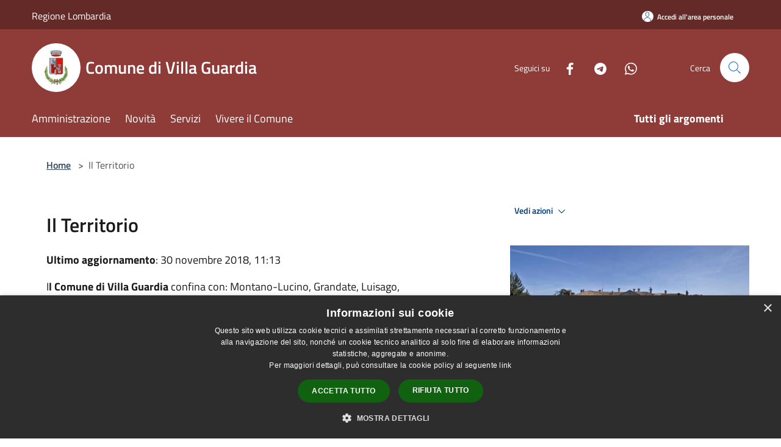

--- FILE ---
content_type: text/html; charset=UTF-8
request_url: https://comune.villaguardia.co.it/it/page/il-territorio-f1117e9f-a386-4240-876a-e16138538998
body_size: 88368
content:
<!doctype html>
<html class="no-js" lang="it">
    <head>
        <meta charset="utf-8">
        <meta name="viewport" content="width=device-width, initial-scale=1, shrink-to-fit=no">
        <meta http-equiv="X-UA-Compatible" content="IE=edge"/>
        <meta name="csrf-token" content="z0eQpGxLWu6vVisZ5Uih53KsoWc5AOJs5QYGKPYa">
        <title>Il Territorio - Comune di Villa Guardia</title>
                <link rel="stylesheet" href="/bootstrap-italia/dist/css/bootstrap-italia.min.css">
        <link rel="stylesheet" href="/css/agid.css?id=8e7e936f4bacc1509d74">
        <link rel="stylesheet" href="/css/ionicons/ionicons.min.css">

                        <link rel="canonical" href="https://comune.villaguardia.co.it/it/page/il-territorio-f1117e9f-a386-4240-876a-e16138538998" />

        <style>
        
        .background-theme-lighter {
            background-color: rgba(143,60,56,0.1);
        }
    
        :root {
            --pui-cstm-primary: hsl(3deg,44%,39%);
            --pui-cstm-primary-rgb: 143, 60, 56;
            --pui-cstm-primary-hover: hsl(3deg, 44%, 49%);
            --pui-cstm-primary-active: hsl(3deg, 44%, 52%);
            --pui-cstm-primary-text-color: hsl(0deg, 0%, 100%);
            --pui-cstm-secondary: hsl(3deg, 44%, 39%);
            --pui-cstm-secondary-rgb: 143, 60, 56;
            --pui-cstm-secondary-hover: hsl(3deg, 44%, 49%);
            --pui-cstm-secondary-active: hsl(3deg, 44%, 52%);
            --pui-cstm-secondary-text-color: hsl(0deg, 0%, 100%);
        }
    
        .button-transparent {
            box-shadow: inset 0 0 0 2px #8f3c38;
            color: #8f3c38;
        }

        .text-button-transparent {
            color: #8f3c38;
        }

        .icon-button-transparent {
            fill: #8f3c38 !important;
        }

        .button-fill-header {
            background-color: #8f3c38;
        }

        .button-transparent:hover {
            box-shadow: inset 0 0 0 2px #803632;
            color: #803632;
        }

        .button-fill-header:hover {
            background-color: #803632;
        }

        .pagination-menu .page-link[aria-current] {
            color: #8f3c38 !important;
            border: 1px solid #8f3c38 !important;
        }

        .pagination-menu .page-link:hover {
            color: #803632 !important;
        }

        .pagination-menu .page-link .icon-primary {
            fill: #8f3c38 !important;
        }
    
        .responsive-table thead th {
            background-color: #8f3c38;
            border: 1px solid #642a27;
        }

        .responsive-table thead th {
            background-color: #8f3c38;
            border: 1px solid #642a27;
        }

        @media (min-width: 480px) {
            .responsive-table tbody th[scope=row] {
                border-left: 1px solid #642a27;
                border-bottom: 1px solid #642a27;
            }

            .responsive-table tbody td {
                border-left: 1px solid #642a27;
                border-bottom: 1px solid #642a27;
                border-right: 1px solid #642a27;
            }

            .responsive-table tbody td:last-of-type {
                border-right: 1px solid #642a27;
            }
        }

        @media (max-width: 767px) {
            .responsive-table tbody th[scope=row] {
                background-color:#8f3c38;
            }
        }
    #footer-feedback {
        background-color: #8f3c38;
    }#footer-banner {
        background-color: #8f3c38;
    }.link-list-wrapper ul li a.list-item.active {
        background: #8f3c38;
    }.it-header-slim-wrapper {
            background-color: #642a27;
        }
        .it-header-slim-wrapper .it-header-slim-wrapper-content .it-header-slim-right-zone button {
            background-color: #642a27;
        }
        .btn-personal {
            background-color: #642a27!important;
            border-color: #642a27!important;
        }
        .btn-personal:hover {
            background-color: #642a27!important;
            border-color: #642a27!important;
        }
        .btn-personal:active {
            background-color: #642a27!important;
            border-color: #642a27!important;
        }
        .btn-personal:focus {
            background-color: #642a27!important;
            border-color: #642a27!important;
            box-shadow: none !important;
        }.it-header-slim-wrapper .it-header-slim-wrapper-content .it-header-slim-right-zone button:hover {
            background-color: #552421;
        }.it-header-center-wrapper {
            background-color: #8f3c38;
        }@media (min-width: 992px) {
            .it-header-navbar-wrapper {
                background-color: #8f3c38;
            }
        }.page-father-button {
            background-color: #8f3c38;
        }
    .navbar-alerts-link-active{
        background-color: #8f3c38;
    }
    .btn-custom {
        background-color:#8f3c38;
    }
    .btn-custom:focus {
        box-shadow: inset 0 1px 0 rgb(255 255 255 / 15%), 0 1px 1px rgb(0 0 0 / 8%), 0 0 0 0.2rem rgba(143,60,56,0.5);
    }
    .btn-custom:not(:disabled):not(.disabled).active,
    .btn-custom:not(:disabled):not(.disabled):active,
    .btn-custom:hover {
        background-color:#642a27;
    }
    .btn-custom:not(:disabled):not(.disabled).active:focus,
    .btn-custom:not(:disabled):not(.disabled):active:focus {
        box-shadow: inset 0 3px 5px rgb(0 0 0 / 13%), 0 0 0 0.2rem rgba(143,60,56,0.5);
    }/*custom  css events*/
        .events-bar {
            background-color: #8f3c38!important;
        }
        .event__detail {
            background-color: #642a27!important;
        }
        .event--selected {
            background-color: #642a27;
        }
        .event:active, .event:focus, .event:hover {
            background-color: #642a27;
        }
        .it-calendar-wrapper .it-header-block-title {
            background-color: #8f3c38;
        }
    
        .btn-registry {
            background-color: #8f3c38;
        }
        .btn-registry:hover {
            background-color: #803632;
        }
        .btn-custom {
            background-color: #8f3c38;
        }
        .btn-custom:hover {
            background-color: #803632;
        }
    
    #progressbar .active {
        color: #8f3c38;
    }

    #progressbar li.active:before,
    #progressbar li.active:after {
        background: #8f3c38;
    }

    .progress-bar {
        background-color: #8f3c38;
    }

    .funkyradio input:checked ~ label:before,
    .funkyradio input:checked ~ label:before {
        background-color: #8f3c38;
    }

    .funkyradio input:empty ~ label:before,
    .funkyradio input:empty ~ label:before {
        background-color: #8f3c38;
    }

    #msform .action-button {
        background: #8f3c38;
    }

    #msform .action-button:hover,
    #msform .action-button:focus {
        background-color: #803632;
    }

    #msform input:focus,
    #msform textarea:focus {
        border: 1px solid #8f3c38;
    }
    
    #left-menu .pnrr_separator .bg {
        background-color: #8f3c38;
    }
    .theme-color {
        background-color: #8f3c38 !important;
    }
    .time-events {
        background-color: #8f3c38 !important;
    }
        .btn-primary {
            border: 2px solid #8f3c38;
        }
        .btn-primary:hover {
            border: 2px solid #803632;
        }
        .back-to-top {
            background-color: #8f3c38;
        }
        .it-header-center-wrapper .h2.no_toc {
            background-color: #8f3c38;
        }
    
        .link-list-wrapper ul li a span {
            color: #8f3c38;
        }
    
    </style>
                <meta name="description" content="Sito ufficiale Comune di Villa Guardia">
<meta property="og:title" content="Il Territorio" />
<meta property="og:locale" content="it_IT" />
<meta property="og:description" content="Il Comune di Villa Guardia confina con: Montano-Lucino, Grandate, Luisago, Cassina Rizzardi Bulgarograsso, Lurate Caccivio, GironicoSuperficie territoriale: Kmq. 7,7Altitudine: 350 m s.l.m.Popolazione residente: N. 7.875 (al 31.10.2011)Villa Guardia ..." />
<meta property="og:type" content="website" />
<meta property="og:url" content="https://comune.villaguardia.co.it/it/page/il-territorio-f1117e9f-a386-4240-876a-e16138538998" />
<meta property="og:image" content="https://villa-guardia-api.municipiumapp.it/system/images/image/image/1/3/9/9/4/0/app_720_960_villa-mosino-greppi4-82150.660x368.jpg" />



    <link rel="icon" type="image/png" href="https://villa-guardia-api.municipiumapp.it/s3/150x150/s3/7872/sito/stemma.jpg">
    <link rel="apple-touch-icon" href="https://villa-guardia-api.municipiumapp.it/s3/150x150/s3/7872/sito/stemma.jpg">

    


<!-- Attenzione a buttare script lato API -->
    <script type="text/javascript" charset="UTF-8" src="//cdn.cookie-script.com/s/1baa26c7b908041c57b04671817a04ef.js"></script>
 
    </head>
    <body class="">
        <a href="#main-content" class="sr-only">Salta al contenuto principale</a>
                <div id="loading-layer" class="loading">
            <div class="loading__icon loading__icon--ripple">
                <div></div>
                <div></div>
            </div>
        </div>


        <header class="it-header-wrapper it-header-sticky" data-bs-toggle="sticky" data-bs-position-type="fixed" data-bs-sticky-class-name="is-sticky" data-bs-target="#header-nav-wrapper">
    <div class="it-header-slim-wrapper">
    <div class="container-fluid container-municipium-agid">
        <div class="row">
            <div class="col-12">
                <div class="it-header-slim-wrapper-content pl-0">

                                        <a class="d-lg-block navbar-brand" >
                                                    Regione Lombardia
                                            </a>


                    <div class="it-header-slim-right-zone">
                                                                            <a class="btn btn-primary btn-icon btn-full btn-personal"
                                href="https://comune.villaguardia.co.it/it/private"
                                data-element="personal-area-login" aria-label="Accedi all&#039;area personale">
                                <span class="rounded-icon" aria-hidden="true">
                                    <svg class="icon icon-primary" aria-label="Accesso Utente">
                                        <use xlink:href="/bootstrap-italia/dist/svg/sprites.svg#it-user"></use>
                                    </svg>
                                </span>
                                <span class="d-none d-lg-block">Accedi all&#039;area personale</span>
                            </a>
                                                                                                
                                            </div>
                </div>
            </div>
        </div>
    </div>
</div>


    <div class="it-nav-wrapper">
        <div class="it-header-center-wrapper">
            <div class="container-fluid container-municipium-agid">
                <div class="row">
                    <div class="col-12">
                        <div class="it-header-center-content-wrapper">

                            <div class="it-brand-wrapper">
    <a href="/">

                    <span class="municipality__squared">
                <img src="//villa-guardia-api.municipiumapp.it/s3/150x150/s3/7872/sito/stemma.jpg" alt="logo">
            </span>
        
                    <div class="ml-2 it-brand-text">
                <span class="h2 no_toc">Comune di Villa Guardia</span>
            </div>
            </a>
</div>

                                                            <div class="it-right-zone">
                                                                        <div class="it-socials d-none d-md-flex">
                                        <span>Seguici su</span>
                                        <ul>
                                                                                                                                                <li class="single-social-phone">
                                                        <a aria-label="Facebook" href="https://www.facebook.com/comune.villaguardia" title="Facebook" target="_blank">
                                                            <svg class="icon" role="img" aria-label="Facebook"><use href="/bootstrap-italia/dist/svg/sprites.svg#it-facebook"></use></svg>
                                                        </a>
                                                    </li>
                                                                                                                                                                                                                                                                                                                                                                                                                                                                                                                                                                                <li class="single-social-phone">
                                                        <a aria-label="Telegram" href="@Comune_Villa_Guardia" title="Telegram" target="_blank">
                                                            <svg class="icon" role="img" aria-label="Telegram"><use href="/bootstrap-italia/dist/svg/sprites.svg#it-telegram"></use></svg>
                                                        </a>
                                                    </li>
                                                                                                                                                                                                <li class="single-social-phone">
                                                        <a aria-label="Whatsapp" href="https://whatsapp.com/channel/0029VaCotp99Gv7P4dPoI80h" title="Whatsapp" target="_blank">
                                                            <svg class="icon" role="img" aria-label="Whatsapp"><use href="/bootstrap-italia/dist/svg/sprites.svg#it-whatsapp"></use></svg>
                                                        </a>
                                                    </li>
                                                                                                                                                                                                                                </ul>
                                    </div>
                                                                        <div class="it-search-wrapper">
                                        <span class="d-none d-md-block">Cerca</span>
                                        <a aria-label="Cerca" class="search-link rounded-icon"
                                        href="#" data-bs-toggle="modal" data-bs-target="#searchModal">
                                            <svg class="icon" aria-label="Cerca" role="img">
                                                <use
                                                    xlink:href="/svg/agid.svg#it-search"></use>
                                            </svg>
                                        </a>
                                    </div>
                                </div>
                                                    </div>
                    </div>
                </div>
            </div>
        </div>
                    <div class="it-header-navbar-wrapper" id="header-nav-wrapper">
                <div class="container-fluid container-municipium-agid">
                    <div class="row">
                        <div class="col-12">
                            <nav class="navbar navbar-expand-lg has-megamenu">
                                <button aria-controls="nav10" aria-expanded="false"
                                        aria-label="Toggle navigation" class="custom-navbar-toggler"
                                        data-bs-target="#nav10" data-bs-toggle="navbarcollapsible" type="button">
                                    <svg class="icon" aria-label="Menù" role="img">
                                        <use
                                            xlink:href="/svg/agid.svg#it-burger"></use>
                                    </svg>
                                </button>
                                <div class="navbar-collapsable" id="nav10">
                                    <div class="overlay"></div>
                                    <div class="menu-wrapper">
                                        <div class="close-div" style="padding:0px">
                                            <button class="btn close-menu" type="button" title="Chiudi menù">
                                                <svg class="icon icon-close" aria-label="Chiudi menù">
                                                    <use xlink:href="/svg/agid.svg#close"></use>
                                                </svg>
                                            </button>
                                        </div>
                                        <div class="navbar-logo mobile-only">
                                            <div class="row align-items-center">
                                                <div class="col-4">
                                                    <span class="municipality__logo pl-3">
                                                        <img src="//villa-guardia-api.municipiumapp.it/s3/7872/sito/stemma.jpg" alt="logo">
                                                    </span>
                                                </div>
                                                <div class="col-6">
                                                    <span class="navbar-municipality">Comune di Villa Guardia</span>
                                                </div>
                                                <div class="col-2">
                                                </div>
                                            </div>
                                        </div>
                                        <ul class="navbar-nav" id="main-navigation" data-element="main-navigation"
                                        >
                                                                                                                                                    <li class="nav-item">
        <a class="nav-link nav-link-menu " href="https://comune.villaguardia.co.it/it/menu/amministrazione-255097" target="" data-element="management">
                            <span>Amministrazione</span>
                    </a>
    </li>
                                                                                                                                                                                                    <li class="nav-item">
        <a class="nav-link nav-link-menu " href="https://comune.villaguardia.co.it/it/menu/news" target="" data-element="news">
                            <span>Novità</span>
                    </a>
    </li>
                                                                                                                                                                                                    <li class="nav-item">
        <a class="nav-link nav-link-menu " href="https://comune.villaguardia.co.it/it/menu/servizi" target="" data-element="all-services">
                            <span>Servizi</span>
                    </a>
    </li>
                                                                                                                                                                                                    <li class="nav-item">
        <a class="nav-link nav-link-menu " href="https://comune.villaguardia.co.it/it/menu/vivere-il-comune" target="" data-element="live">
                            <span>Vivere il Comune</span>
                    </a>
    </li>
                                                                                                                                                                                                                                                                                                                            </ul>
                                                                                                                                                                    <ul class="navbar-nav navbar-nav-last" id="third-navigation">
                                                                                                                                                                                                                                                                                                                                                                                                                                                                                                                                                                                                                                                                                                                                                                                                                                                <li class="nav-item">
        <a class="nav-link nav-link-menu nav-link-last" href="https://comune.villaguardia.co.it/it/topics" target="" data-element="all-topics">
                            <span><b>Tutti gli argomenti</b></span>
                    </a>
    </li>
                                                                                                                                                                                                                                                                                                        </ul>
                                                                                <ul class="navbar-nav navbar-nav-auth mobile-only">
                                                                                                                                        <li class="nav-item">
                                                    <a class="nav-link nav-link-menu mobile-only" href="https://comune.villaguardia.co.it/it/private">
                                                        <span>Accedi all&#039;area personale</span>
                                                    </a>
                                                </li>
                                                                                                                                </ul>
                                                                                    <div class="container-social-phone mobile-only">
                                                <h1 class="h3">Seguici su</h1>
                                                <ul class="socials-phone">
                                                                                                                                                                    <li class="single-social-phone">
                                                            <a aria-label="Facebook" href="https://www.facebook.com/comune.villaguardia" title="Facebook" target="_blank">
                                                                <svg class="icon" aria-label="Facebook" role="img"><use href="/bootstrap-italia/dist/svg/sprites.svg#it-facebook"></use></svg>
                                                            </a>
                                                        </li>
                                                                                                                                                                                                                                                                                                                                                                                                                                                                                                                                                                                                                                                                            <li class="single-social-phone">
                                                            <a aria-label="Telegram" href="@Comune_Villa_Guardia" title="Telegram" target="_blank">
                                                                <svg class="icon" aria-label="Telegram" role="img"><use href="/bootstrap-italia/dist/svg/sprites.svg#it-telegram"></use></svg>
                                                            </a>
                                                        </li>
                                                                                                                                                                                                                            <li class="single-social-phone">
                                                            <a aria-label="Whatsapp" href="https://whatsapp.com/channel/0029VaCotp99Gv7P4dPoI80h" title="Whatsapp" target="_blank">
                                                                <svg class="icon" aria-label="Whatsapp" role="img"><use href="/bootstrap-italia/dist/svg/sprites.svg#it-whatsapp"></use></svg>
                                                            </a>
                                                        </li>
                                                                                                                                                                                                                                                                        </ul>
                                            </div>
                                                                            </div>
                                </div>
                            </nav>
                        </div>
                    </div>
                </div>
            </div>
            </div>
</header>

        <main id="main-content">

                            
    <section id="breadcrumb" class=" container-fluid container-municipium-agid  px-4 my-4" >
    <div class="row">
        <div class="col px-lg-4">
            <nav class="breadcrumb-container" aria-label="breadcrumb">
                <ol class="breadcrumb" data-element="breadcrumb">
                    <li class="breadcrumb-item">
                        <a href="https://comune.villaguardia.co.it/it">Home</a>
                        <span class="separator">&gt;</span>
                    </li>

                                                            


                    

                    
                    
                    
                    
                    
                    
                    
                    
                    

                    
                    
                    
                    
                    
                                                                                                    
                    
                    
                                        
                    
                    

                    
                    
                    
                    
                    
                    
                    
                    
                    
                                            <li class="breadcrumb-item active" aria-current="page">
                            Il Territorio
                        </li>
                                        

                                                                
                                                            
                                        
                                        
                    
                                                            
                                        
                    
                    
                    
                    
                    
                    
                    
                    
                    
                    
                                        
                    
                    
                    
                    
                    
                                        
                    
                    
                    
                    
                    
                    
                    
                    
                    
                    
                                    </ol>
            </nav>

        </div>
    </div>
</section>

    <section id="page" class="container-fluid container-municipium-agid px-4 mt-4">
        <div class="row">
                            <div class="col-lg-7 px-lg-4 py-lg-2">
            
                            <div>
    <h1 class="text--left " >
        
            
                            Il Territorio
            
            
        
    </h1>

                        <p>
                
            </p>
                            <p><b>Ultimo aggiornamento</b>: 30 novembre 2018, 11:13</p>
            
    
    </div>
            
            
                        <div>
                <p>I<strong>l Comune di Villa Guardia</strong> confina con: Montano-Lucino, Grandate, Luisago, Cassina Rizzardi Bulgarograsso, Lurate Caccivio, Gironico</p>

<p><strong>Superficie territoriale:</strong> Kmq. 7,7<br />
<strong>Altitudine:</strong> 350 m s.l.m.<br />
<strong>Popolazione residente:</strong> N. 7.875 (al 31.10.2011)</p>

<p>Villa Guardia &egrave; situato a circa 8 Km da Como in direzione ovest, lungo la statale 342 &ldquo;Briantea&rdquo;. Il suo territorio appartiene alla fascia collinare collocata tra l&#39;alta pianura lombarda e i primi contrafforti delle Prealpi, i cui profili delimitano l&#39;orizzonte verso nord/nord-est, mentre a nord-ovest si staglia nitida la catena alpina, con il massiccio del Monte Rosa in particolare evidenza.<br />
I nuclei di Maccio e di Civello, rispettivamente a nord e a sud della statale 342 &ldquo;Briantea&rdquo;, costituiscono la parte pi&ugrave; rilevante dell&#39;abitato di Villa Guardia che, comunque, si presenta abbastanza compatto, in quanto le numerose antiche frazioni si sono saldate ai due centri storici.<br />
In 150 anni la popolazione &egrave; passata da 2109 abitanti del 1861, ai circa 7800 del 2011, con incrementi significativi nei decenni 1961-1971 e 2001-2011. In effetti, negli ultimi anni si &egrave; verificato un significativo incremento dell&#39;edificato, tuttavia la connotazione di Villa Guardia rimane, per molto aspetti, quella di un paese attento a conservare e rafforzare la propria identit&agrave;.<br />
Il tessuto produttivo, un tempo centrato prevalentemente sull&#39;industria tessile, si &egrave; venuto differenziando nel corso degli anni, ma &egrave; rimasto sostanzialmente costituito da piccole e medie aziende, spesso di tipo artigianale, ad eccezione di pochissimi casi nel settore chimico ed alimentare.<br />
Nel cuore di Villa Guardia, il Parco comunale &rdquo;Giuseppe Garibaldi&rdquo; costituisce un importante polmone verde e un punto di riferimento per la vita sociale del paese. Tutti i fine settimana, da maggio a settembre, sono organizzate feste con musica, spettacoli, ballo e gastronomia a cura della Pro loco e delle Associazioni presenti sul territorio comunale.<br />
A settembre, vi si svolge &quot;L&#39;isola che c&#39;&egrave;&quot; - Fiera provinciale del commercio equo e solidale.<br />
Il Comune di Villa Guardia &egrave; ben dotato di strutture di uso pubblico.<br />
Sono presenti due asili nidi, di cui uno convenzionato con il Comune.<br />
Esistono due scuole per l&#39;infanzia private alle quali vengono erogati contributi ordinari e straordinari (destinati, questi ultimi, a favorire l&#39;inserimento di alunni disabili) da parte dell&#39;Amministrazione comunale.<br />
Le sinergie tra Comune e scuole dell&#39;obbligo del paese permettono di assicurare un&#39;offerta di ottimo livello.<br />
Particolarmente ricca &egrave; la dotazione di strutture per lo sport, affidate in gestione al Gruppo Sportivo Villa Guardia: il Palazzetto dello sport e il Palatennis, in realt&agrave; utilizzato anche per il calcetto, in via Tevere; un campo di calcio a 7 in via Vittorio Veneto, accanto alla Scuola secondaria di primo grado &ldquo;Antonio Sant&#39;Elia&rdquo;, dove sono situate anche due strutture geodetiche che coprono rispettivamente un campo da tennis e un campo da calcetto; un campo di calcio a 11 in via Monte Grappa. In via Faverio e in via Tevere troviamo due Bocciodromi affidati in gestione ad altrettante Societ&agrave; Bocciofile. Ancora in via Tevere &egrave; situata la Piscina comunale. Infine, in via Torino, accanto alla Scuola primaria &ldquo;Don Lorenzo Milani&rdquo;, &egrave; collocata una palestra utilizzata sia per le lezioni di educazione motoria, sia per gli allenamenti delle squadre di basket e di volley del Gruppo Sportivo Villa Guardia.<br />
Molto attiva &egrave; anche la Scuola di musica e danza, gestita dall&#39;Associazione Musica Insieme e frequentata da circa 400 allievi.<br />
Oratori, Gruppo sportivo e Scuola di musica costituiscono da tempo i riferimenti sicuri per i tanti ragazzi che vi possono trovare stimoli ed occasioni per trascorrere il loro tempo libero in maniera sicura e utile. L&#39;Assesorato all&#39;istruzione e alla cultura ha inoltre elaborato una proposta di patto educativo che vede coinvolti enti ed associazioni del paese con l&#39;obbiettivo di consolidare nei giovani (e, in genere, in tutti i cittadini) il sentimento di appartenenza alla comunit&agrave; attraverso la consapevolezza che accettarne e rispettarne le regole significa condividerne i valori fondanti.<br />
Particolare attenzione &egrave; rivolta alla tematiche ambientali.<br />
La raccolta differenziata &ldquo;porta a porta&rdquo; dei rifiuti sta producendo ottimi risultati, grazie ad una capillare azione informativa messa in atto dall&rsquo;Assessorato all&rsquo;ecologia e da tutta la Giunta e soprattutto alla collaborazione e alla disponibilit&agrave; dei cittadini.<br />
Il Consiglio comunale ha approvato un&rsquo;integrazione al Regolamento edilizio volta a prescrivere e/o incentivare scelte costruttive orientate al contenimento dei consumi energetici.<br />
Sui tetti di gran parte degli edifici pubblici sono collocati pannelli fotovoltaici che permettono di contenere notevolmente i consumi di energia elettrica.<br />
Il teleriscaldamento a biomasse, in corso di avanzata realizzazione, contribuir&agrave; a diminuire le emissioni in atmosfera.<br />
Infine, &egrave; da rilevare che una parte cospicua del territorio di Villa Guardia appartiene al Parco Locale di Interesse Sovraccomunale (PLIS) &quot;Sorgenti del Torrente Lura&quot;, la cui superficie complessiva &egrave; di circa 12 Kmq.</p>

<h3>EDIFICI RILEVANTI</h3>

<p><strong>Chiesa parrocchiale di Civello</strong><br />
La Chiesa parrocchiale di Civello, dedicata ai Santi Cosma e Damiano, posta in posizione panoramica nelle vicinanze della residua torre dei castello, &egrave; considerata la pi&ugrave; antica. Se ne fa gi&agrave; cenno nella seconda met&agrave; del 1200 in occasione appunto della costruzione del fortilizio, ma la dedica la farebbe risalire ai secoli precedenti l&#39;anno Mille. Resta comunque il fatto che l&#39;attuale costruzione &egrave; un rifacimento effettuato nella seconda met&agrave; dei 1700 (e poi completata nel secolo successivo).<br />
Quattro sono le pale d&#39;altare che ornano la chiesa di Civello. L&#39;una raffigura la Vergine con Bambino e i Santi Ambrogio e Agostino, Lucia e Caterina; un&rsquo;altra un Cristo Giudice con i Santi Lorenzo ed Eustachio, e le sante Cecilia e Agnese. In entrambe le composizioni i santi sono in piedi, le sante inginocchiate in primo piano. La prima &egrave; del Procaccini ed &egrave; databile intorno ai primi anni del Seicento; a quegli stessi anni risale il Cristo Giudice del Cerano, giovane pittore sui trent&#39;anni, ma gi&agrave; compiutamente padrone dell&#39;arte.<br />
Il Procaccini e il Cerano eseguirono questi lavori per la chiesa di San Lorenzo (appena fuori le mura della citt&agrave; di Corno), ristrutturata verso la fine del Cinquecento. Tutte da ricostruire le circostanze del loro trasferimento da Como a Civello.<br />
Una terza pala raffigura la Madonna con Bambino e i Santi Cosma e Damiano ed &egrave; collocata al centro dell&#39;abside, mentre la quarta che ha per soggetto la Madonna con Bambino e San Carlo si trova nella cappella laterale sinistra. La Madonna con i Santi patroni Cosma e Damiano risulta opera anonima di pretta fattura secentesca, mentre la Madonna con San Carlo pu&ograve; essere collocata nel secolo successivo e qualcuno vorrebbe attribuirla a Carlo Innocenzo Carloni (1686-1775).<br />
Nella sacrestia sono conservate una pregevole riproduzione del Cristo Morto di Andrea Mantegna (1431-1506) e una tela di dimensioni modeste ma di buona fattura raffigurante il Martirio di Sant&#39;Agata.</p>

<p><strong>Chiesa Parrocchiale di Maccio</strong><br />
L&rsquo;antica Chiesa Parrocchiale di Maccio, di probabili origini Paleocristiane (secoli V- VI), rifatta nel &#39;400 e poi nel sei-settecento, &egrave; dedicata a Santa Maria Assunta e si affaccia con la sua pregiata scalinata sulla piazza posta nel centro storico dell&#39;abitato. Particolarmente interessante &egrave; l&#39;interno per la ricchezza degli affreschi e ancora pi&ugrave; delle decorazioni a stucco realizzate da Giovanni Maria Aliprandi dal 1650 al 1740 circa, in concomitanza con i lavori di innalzamento e di allungamento, verso l&#39;attuale piazza, dell&#39;antico fabbricato sacro.<br />
L&rsquo;attuale Parrocchiale &egrave; stata costruita alla fine dell&#39;Ottocento. Il pi&ugrave; antico dipinto custodito al suo interno &egrave; la pala raffigurante la Beata Vergine Assunta in cielo proveniente dal presbiterio dell&#39;ex chiesa parrocchiale. Sul bordo inferiore &egrave; leggibile un&rsquo;iscrizione latina attraverso la quale &egrave; possibile attribuire l&rsquo;opera a Cesare Carpano che la realizz&ograve; nel 1595.<br />
Nativo di Corno (1533-1604), il Carpano apparteneva a una famiglia di pittori e decoratori attivi in citt&agrave; dalla seconda met&agrave; del Cinquecento fino al primo quarto del Seicento.<br />
Altre quattro tele nella chiesa di Maccio raffigurano rispettivamente la Nascita di Maria attribuita a Jusepe de Ribera detto lo Spagnoletto (1591-1652), la Visitazione, l&#39;Estasi di San Francesco e La Sacra Famiglia. Le prime tre sono opere seicentesche, l&#39;ultima &egrave; di Carlo Mauri (1941).<br />
Un&#39;altra Sacra Famiglia &egrave; custodita in sacrestia. E&#39; un dipinto ovale (olio su tela) incastonato in una massiccia cornice di legno dorato e intagliato.<br />
Sulle due pareti laterali nel 1932 furono collocati i due grandi &laquo;teleri&raquo; del pittore Eliseo Fumagalli, raffiguranti l&#39;uno la Nascita del Signore, l&#39;altro la sua Crocifissione.<br />
Le decorazioni e gli affreschi della cupola e della sezione inferiore della navata, realizzati tra il 1938 e il 1939, sono opera rispettivamente di Fedele Martinelli, di Bizzarone, e del torinese Carlo Morgari.</p>

<p><strong>Villa Mugiasca</strong><br />
L&rsquo;edificio di Villa Guardia dotato di maggiore rilevanza architettonica &egrave; sicuramente la villa neoclassica in localit&agrave; Mosino, la cui costruzione fu affidata alla fine del 1700 dal vescovo Gian Battista Mugiasca all&#39;architetto Simone Cantoni, autore anche del disegno per la facciata della chiesa di Civello.<br />
Il primo progetto risale al 1788, ma l&#39;esecuzione dovette cominciare nel 1792. Infatti nei &laquo;taccuini&raquo; dell&#39;architetto, si trova una prima annotazione per Mosino sotto la data del 22 novembre 1792: &laquo;In Mosino, dall&#39;Ill.mo sig. conte Mugiasca a conto delle opere di Mosino... zecchini 60&raquo;.<br />
Il 24 gennaio 1800 i taccuini ci aggiornano sull&#39;impegno dell&#39;architetto a progettare l&#39;intero complesso di Mosino: &laquo;Dal sig. conte Giacomo Mugiasca brevi manu per dissegni e diete, accordi, visite ecc. fatte per la sua casa di campagna a Mosino, compresovi li giardini, fontane, doppo li 22 dic. 1795 fino a oggi, della qual partita son contento e soddisfatto, zecchini 70&raquo;.<br />
Nel cosiddetto &laquo;Giornale architettonico&raquo; del Cantoni, ecco ancora nel 1806, una nota relativa alla progettazione delle facciate della villa: &laquo;Dal 5 maggio al 15 maggio fatto un altro disegno, cio&egrave; il terzo per la facciata di Mosino verso tramontana&raquo;; ed ancora: &laquo;Dal 5 alli l0 luglio, a Muccio, disegnato per la facciatina a levante del Giardino di Mosino per la terza volta con le misure fa-voritemi dal Polti che per non esser mai giuste debbo fare anche il quarto disegno&raquo;.<br />
Il 18 luglio 1813 il Cantoni figura presente in casa Mugiasca, ed ancora il 19 ottobre, in concomitanza con i lavori di ampliamento della chiesa parrocchiale di Civello.</p>

<p><strong>Villa &ldquo;La Macciasca&quot;</strong><br />
&ldquo;La Macciasca&quot; &egrave; una bella villa seicentesca, gi&agrave; propriet&agrave; dei conti Sebregondi. Costruita praticamente al confine con il territorio di Lurate Caccivio la villa, o meglio l&#39;annessa cappella che ospita i resti di Santa Gaudenzia, sin dalle origini era frequentata (si parla della seconda met&agrave; del 1500) anche da fedeli provenienti dal paese confinante.</p>

            </div>
            
            <hr>

            
            
            <div class="share-container mb-4">


                <h4
                    class="share-text"
                    href="javascript: void(0)"
                >
                    <svg viewBox="0 0 24 24" class="icon icon-sm left" role="img" aria-label="share-icon">
                        <path d="M 13.8 1.8 A 2.4 2.4 90 0 0 11.4 3.6 A 2.4 2.4 90 0 0 11.4563 4.7015 L 6.007 7.4262 A 2.4 2.4 90 0 0 4.2 6.6 A 2.4 2.4 90 0 0 1.8 9 A 2.4 2.4 90 0 0 4.2 11.4 A 2.4 2.4 90 0 0 6.0082 10.575 L 11.4539 13.2985 A 2.4 2.4 90 0 0 11.4 13.8 A 2.4 2.4 90 0 0 13.8 16.2 A 2.4 2.4 90 0 0 16.2 13.8 A 2.4 2.4 90 0 0 13.8 11.4 A 2.4 2.4 90 0 0 11.9918 12.225 L 6.5461 9.5015 A 2.4 2.4 90 0 0 6.6 9 A 2.4 2.4 90 0 0 6.5438 8.4996 L 11.993 5.775 A 2.4 2.4 90 0 0 13.8 6.6 A 2.4 2.4 90 0 0 16.2 4.2 A 2.4 2.4 90 0 0 13.8 1.8 z"/>
                    </svg>
                    Condividi:
                </h4>

        <div class="flex flex-wrap">
            <a
                class="share-facebook"
                href="javascript: void(0)"
                onclick="window.open('https://www.facebook.com/sharer/sharer.php?u=https%3A%2F%2Fcomune.villaguardia.co.it%2Fit%2Fpage%2Fil-territorio-f1117e9f-a386-4240-876a-e16138538998&amp;display=popup&amp;ref=plugin&amp;src=like&amp;kid_directed_site=0','sharer','toolbar=0,status=0,width=548,height=325');"
            >
                <svg class="icon icon-sm  left" role="img" aria-label="facebook-icon">
                    <use xlink:href="/svg/agid.svg#it-facebook"></use>
                </svg>
                Facebook
            </a>
            <a
                class="share-twitter ml-2"
                href="https://twitter.com/intent/tweet?url=https%3A%2F%2Fcomune.villaguardia.co.it%2Fit%2Fpage%2Fil-territorio-f1117e9f-a386-4240-876a-e16138538998&amp;text=Il+Territorio"
                target="_blank"
            >
                <svg class="icon icon-sm left" role="img" aria-label="twitter-icon">
                    <use xlink:href="/svg/agid.svg#it-twitter"></use>
                </svg>
                Twitter
            </a>
            <a
                class="share-whatsapp ml-2"
                href="https://api.whatsapp.com/send?text=Il+Territorio+-+https%3A%2F%2Fcomune.villaguardia.co.it%2Fit%2Fpage%2Fil-territorio-f1117e9f-a386-4240-876a-e16138538998"
                target="_blank"
            >
                <svg class="icon icon-sm left" role="img" aria-label="whatsapp-icon">
                    <use xlink:href="/svg/agid.svg#it-whatsapp"></use>
                </svg>
                Whatsapp
            </a>
            <a
                class="share-telegram ml-2"
                href="https://telegram.me/share/url?url=https://comune.villaguardia.co.it/it/page/il-territorio-f1117e9f-a386-4240-876a-e16138538998&amp;text=Il Territorio"
                target="_blank"
            >
                <svg class="icon icon-sm left" role="img" aria-label="telegram-icon">
                    <use xlink:href="/svg/agid.svg#it-telegram"></use>
                </svg>
                Telegram
            </a>
            <a
                class="share-linkedin ml-2"
                href="https://www.linkedin.com/sharing/share-offsite/?url=https://comune.villaguardia.co.it/it/page/il-territorio-f1117e9f-a386-4240-876a-e16138538998"
                target="_blank"
            >
                <svg class="icon icon-sm left" role="img" aria-label="linkedin-icon">
                    <use xlink:href="/svg/agid.svg#it-linkedin"></use>
                </svg>
                LinkedIn
            </a>

        </div>
    </div>
        </div>
                    <div class="col-lg-4 offset-lg-1 p-0 sidebar">
                <div class="dropdown ">
  <button class="btn btn-dropdown dropdown-toggle pnrr_actions" type="button" id="viewActions" data-bs-toggle="dropdown" aria-haspopup="true" aria-expanded="false">
        Vedi azioni
    <svg class="icon-expand icon icon-sm icon-primary"><use href="/bootstrap-italia/dist/svg/sprites.svg#it-expand"></use></svg>
  </button>
  <div class="dropdown-menu" aria-labelledby="viewActions">
    <div class="link-list-wrapper">
      <ul class="link-list">
        <li>
            <a href="mailto:?subject=comune.villaguardia.co.it&amp;body=https://comune.villaguardia.co.it/it/page/il-territorio-f1117e9f-a386-4240-876a-e16138538998" class="dropdown-item list-item pnrr_list-item left-icon"
                title="Invia">
                <svg class="icon pnrr_icon_dropdown left"><use xlink:href="/svg/agid.svg#it-mail"></use></svg>
                <span>Invia</span>
            </a>
        </li>
              </ul>
    </div>
  </div>
</div>
                <div class="row row-site-carousel">
        <div id="site-carousel" class="it-carousel-wrapper it-carousel-landscape-abstract splide" data-bs-carousel-splide>
            <div class="splide__track">
                <ul class="splide__list">
                                            <li class="splide__slide">
                            <div class="it-single-slide-wrapper">
                                <div class="site-carousel-container">
                                    <div class="img-responsive-wrapper">
                                        <div class="img-responsive img-responsive-site-custom">
                                            <div class="img-wrapper">
                                                <img src="//villa-guardia-api.municipiumapp.it/system/images/image/image/1/3/9/9/4/0/villa-mosino-greppi4-82150.660x368.jpg"
                                                    alt="titolo immagine" >
                                            </div>
                                        </div>
                                    </div>
                                </div>
                            </div>
                        </li>
                                    </ul>
            </div>
        </div>
    </div>
                            </div>
                
            </section>

    
            
        </main>

                    <section id="box-evaluate">
    <div class=" theme-color ">
        <div class="container">
            <div class="row d-flex justify-content-center border-container  theme-color ">
                <div class="col-12 col-lg-6">
                    <div class="cmp-rating pt-lg-80 pb-lg-80" id="">
                        <div class="card shadow card-wrapper card-evaluate" data-element="feedback">
                            <div class="cmp-rating__card-first flex flex-direction-column align-items-center">
                                <div class="card-header border-0">
                                                                        <h2 class="title-evaluate" data-element="feedback-title">Quanto sono chiare le informazioni su questa pagina?</h2>
                                                                    </div>
                                <input type="hidden" name="type" value="page">
                                <input type="hidden" name="path" value="it/page/il-territorio-f1117e9f-a386-4240-876a-e16138538998">
                                <input type="hidden" name="lang" value="it">
                                <input type="hidden" name="typeEvaluateId" value="23950">
                                <div class="card-body">
                                    <fieldset class="rating rating-evaluate">
                                        <legend style="display:none">Valuta il Servizio</legend>
                                        <input type="radio" id="star5a" name="ratingA" value="5">
                                        <label class="full rating-star active" for="star5a" data-element="feedback-rate-5">
                                            <svg class="icon icon-sm" role="img" aria-labelledby="star5a" aria-label="star5" viewBox="0 0 24 24" id="it-star-full-1" xmlns="http://www.w3.org/2000/svg">
                                                <path d="M12 1.7L9.5 9.2H1.6L8 13.9l-2.4 7.6 6.4-4.7 6.4 4.7-2.4-7.6 6.4-4.7h-7.9L12 1.7z"></path>
                                                <path fill="none" d="M0 0h24v24H0z"></path>
                                            </svg>
                                        </label>
                                        <input type="radio" id="star4a" name="ratingA" value="4">
                                        <label class="full rating-star active" for="star4a" data-element="feedback-rate-4">
                                            <svg class="icon icon-sm" role="img" aria-labelledby="star4a" aria-label="star4" viewBox="0 0 24 24" id="it-star-full-2" xmlns="http://www.w3.org/2000/svg">
                                                <path d="M12 1.7L9.5 9.2H1.6L8 13.9l-2.4 7.6 6.4-4.7 6.4 4.7-2.4-7.6 6.4-4.7h-7.9L12 1.7z"></path>
                                                <path fill="none" d="M0 0h24v24H0z"></path>
                                            </svg>
                                        </label>
                                        <input type="radio" id="star3a" name="ratingA" value="3">
                                        <label class="full rating-star active" for="star3a" data-element="feedback-rate-3">
                                            <svg class="icon icon-sm" role="img" aria-labelledby="star3a" aria-label="star3" viewBox="0 0 24 24" id="it-star-full-3" xmlns="http://www.w3.org/2000/svg">
                                                <path d="M12 1.7L9.5 9.2H1.6L8 13.9l-2.4 7.6 6.4-4.7 6.4 4.7-2.4-7.6 6.4-4.7h-7.9L12 1.7z"></path>
                                                <path fill="none" d="M0 0h24v24H0z"></path>
                                            </svg>
                                        </label>
                                        <input type="radio" id="star2a" name="ratingA" value="2">
                                        <label class="full rating-star active" for="star2a" data-element="feedback-rate-2">
                                            <svg class="icon icon-sm" role="img" aria-labelledby="star2a" aria-label="star2" viewBox="0 0 24 24" id="it-star-full-4" xmlns="http://www.w3.org/2000/svg">
                                                <path d="M12 1.7L9.5 9.2H1.6L8 13.9l-2.4 7.6 6.4-4.7 6.4 4.7-2.4-7.6 6.4-4.7h-7.9L12 1.7z"></path>
                                                <path fill="none" d="M0 0h24v24H0z"></path>
                                            </svg>
                                        </label>
                                        <input type="radio" id="star1a" name="ratingA" value="1">
                                        <label class="full rating-star active" for="star1a" data-element="feedback-rate-1">
                                            <svg class="icon icon-sm" role="img" aria-labelledby="star1a" aria-label="star1" viewBox="0 0 24 24" id="it-star-full-5" xmlns="http://www.w3.org/2000/svg">
                                                <path d="M12 1.7L9.5 9.2H1.6L8 13.9l-2.4 7.6 6.4-4.7 6.4 4.7-2.4-7.6 6.4-4.7h-7.9L12 1.7z"></path>
                                                <path fill="none" d="M0 0h24v24H0z"></path>
                                            </svg>
                                        </label>
                                    </fieldset>
                                </div>
                            </div>
                            <div class="cmp-rating__card-second d-none" data-step="3">
                                <div class="card-header border-0 mb-0">
                                    <h1 class="title-medium-2-bold mb-0 h4" id="rating-feedback">Grazie, il tuo parere ci aiuterà a migliorare il servizio!</h1>
                                </div>
                            </div>
                            <div class="form-rating">
                                <div data-step="1">
                                    <div class="cmp-steps-rating">
                                        <fieldset class="fieldset-rating-one d-none" data-element="feedback-rating-positive">
                                            <div class="iscrizioni-header w-100">
                                                <div class="step-title d-flex align-items-center justify-content-between drop-shadow">
                                                    <legend class="d-block d-lg-inline" data-element="feedback-rating-question">Quali sono stati gli aspetti che hai preferito?</legend>
                                                    <h1 class="step step-first h6">1/2</h1>
                                                </div>
                                            </div>
                                            <div class="cmp-steps-rating__body">
                                                <div class="cmp-radio-list">
                                                    <div class="card card-teaser shadow-rating">
                                                        <div class="card-body">
                                                            <div class="form-check m-0">
                                                                <div class="radio-body border-bottom border-light cmp-radio-list__item">
                                                                    <input name="rating1" type="radio" id="radio-1">
                                                                    <label for="radio-1" data-element="feedback-rating-answer">Le indicazioni erano chiare</label>
                                                                </div>
                                                                <div class="radio-body border-bottom border-light cmp-radio-list__item">
                                                                    <input name="rating1" type="radio" id="radio-2">
                                                                    <label for="radio-2" data-element="feedback-rating-answer">Le indicazioni erano complete</label>
                                                                </div>
                                                                <div class="radio-body border-bottom border-light cmp-radio-list__item">
                                                                    <input name="rating1" type="radio" id="radio-3">
                                                                    <label for="radio-3" data-element="feedback-rating-answer">Capivo sempre che stavo procedendo correttamente</label>
                                                                </div>
                                                                <div class="radio-body border-bottom border-light cmp-radio-list__item">
                                                                    <input name="rating1" type="radio" id="radio-4">
                                                                    <label for="radio-4" data-element="feedback-rating-answer">Non ho avuto problemi tecnici</label>
                                                                </div>
                                                                <div class="radio-body border-bottom border-light cmp-radio-list__item">
                                                                    <input name="rating1" type="radio" id="radio-5">
                                                                    <label for="radio-5" data-element="feedback-rating-answer">Altro</label>
                                                                </div>
                                                            </div>
                                                        </div>
                                                    </div>
                                                </div>
                                            </div>
                                        </fieldset>
                                        <fieldset class="fieldset-rating-two d-none" data-element="feedback-rating-negative">
                                            <div class="iscrizioni-header w-100">
                                                <div class="step-title d-flex align-items-center justify-content-between drop-shadow">
                                                    <legend class="d-block d-lg-inline" data-element="feedback-rating-question">
                                                        Dove hai incontrato le maggiori difficoltà?
                                                    </legend>
                                                    <h1 class="step step-first h6">1/2</h1>
                                                </div>
                                            </div>
                                            <div class="cmp-steps-rating__body">
                                                <div class="cmp-radio-list">
                                                    <div class="card card-teaser shadow-rating">
                                                        <div class="card-body">
                                                            <div class="form-check m-0">
                                                                <div class="radio-body border-bottom border-light cmp-radio-list__item">
                                                                    <input name="rating2" type="radio" id="radio-6">
                                                                    <label for="radio-6" class="active" data-element="feedback-rating-answer">A volte le indicazioni non erano chiare</label>
                                                                </div>
                                                                <div class="radio-body border-bottom border-light cmp-radio-list__item">
                                                                    <input name="rating2" type="radio" id="radio-7">
                                                                    <label for="radio-7" class="active" data-element="feedback-rating-answer">A volte le indicazioni non erano complete</label>
                                                                </div>
                                                                <div class="radio-body border-bottom border-light cmp-radio-list__item">
                                                                    <input name="rating2" type="radio" id="radio-8">
                                                                    <label for="radio-8" class="active" data-element="feedback-rating-answer">A volte non capivo se stavo procedendo correttamente</label>
                                                                </div>
                                                                <div class="radio-body border-bottom border-light cmp-radio-list__item">
                                                                    <input name="rating2" type="radio" id="radio-9">
                                                                    <label for="radio-9" class="active" data-element="feedback-rating-answer">Ho avuto problemi tecnici</label>
                                                                </div>
                                                                <div class="radio-body border-bottom border-light cmp-radio-list__item">
                                                                    <input name="rating2" type="radio" id="radio-10">
                                                                    <label for="radio-10" class="active" data-element="feedback-rating-answer">Altro</label>
                                                                </div>
                                                            </div>
                                                        </div>
                                                    </div>
                                                </div>
                                            </div>
                                        </fieldset>
                                    </div>
                                </div>
                                <div class="second-fieldset d-none" data-step="2">
                                    <div class="cmp-steps-rating">
                                        <fieldset>
                                            <div class="iscrizioni-header w-100">
                                                <div class="step-title d-flex align-items-center justify-content-between drop-shadow mb-3">
                                                    <legend class="d-block d-lg-inline">
                                                        Vuoi aggiungere altri dettagli?
                                                    </legend>
                                                    <h1 class="step h6">2/2</h1>
                                                </div>
                                            </div>
                                            <div class="cmp-steps-rating__body">
                                                <div class="form-group evaluate-form-group">
                                                    <label for="formGroupExampleInputWithHelp" class="">Dettaglio</label>
                                                    <input type="text" autocomplete=feedback-input-text" data-element="feedback-input-text" class="form-control"
                                                           id="formGroupExampleInputWithHelp" aria-describedby="formGroupExampleInputWithHelpDescription" maxlength="200">
                                                    <small id="formGroupExampleInputWithHelpDescription" class="form-text">
                                                        Inserire massimo 200 caratteri</small>
                                                    <div class="frc-captcha mt-4" data-sitekey="MQEFVR26C37UVFOK"></div>
                                                    <small id="captcha-mandatory" class="form-text d-none">È necessario verificare che tu non sia un robot</small>
                                                </div>
                                            </div>
                                        </fieldset>
                                    </div>
                                </div>
                                <div class="d-flex flex-nowrap pt-4 w-100 justify-content-center button-shadow d-none container-button-evaluate">
                                    <button class="btn btn-outline-primary fw-bold me-4 btn-back" type="button">precedente</button>
                                    <button class="btn btn-primary fw-bold btn-next" type="submit" form="rating">successivo</button>
                                </div>
                            </div>
                        </div>
                    </div>
                </div>
            </div>
        </div>
    </div>
</section>

        
                    <section id="box-contacts">
        <div class="bg-grey-card pb-5 pt-0">
            <div class="container-fluid container-municipium-agid">
                <div class="row d-flex justify-content-center p-contacts">
                    <div class="col-12 col-lg-6">
                        <div class="cmp-contacts">
                            <div class="card w-100">
                                <div class="card-body card-body-contacts">
                                    <h2 class="title-medium-2-semi-bold">Contatta il comune</h2>
                                    <ul class="contact-list p-0">
                                                                                    <li>
                                                <a class="list-item" href="https://comune.villaguardia.co.it/it/faq">
                                                <svg class="icon icon-primary icon-sm" aria-hidden="true" aria-label="Help">
                                                <use href="/bootstrap-italia/dist/svg/sprites.svg#it-help-circle"></use>
                                                </svg><span>Leggi le domande frequenti</span></a>
                                            </li>
                                                                                                                            <li><a class="list-item" href="https://comune.villaguardia.co.it/it/help"
                                             data-element="contacts">
                                            <svg class="icon icon-primary icon-sm" aria-hidden="true" aria-label="Mail">
                                            <use href="/bootstrap-italia/dist/svg/sprites.svg#it-mail"></use>
                                            </svg><span>Richiedi Assistenza</span></a></li>
                                                                                                                            <li>
                                                <a class="list-item" href="tel:031485211">
                                                <svg class="icon icon-primary icon-sm" aria-hidden="true" aria-label="Phone">
                                                <use href="/bootstrap-italia/dist/svg/sprites.svg#it-hearing"></use>
                                                </svg><span>Chiama il comune 031485211</span></a>
                                            </li>
                                                                                                                                                                    <li>
                                                <a class="list-item" href="https://comune.villaguardia.co.it/it/book" data-element="appointment-booking">
                                                <svg class="icon icon-primary icon-sm" aria-hidden="true" aria-label="Calendar">
                                                <use href="/bootstrap-italia/dist/svg/sprites.svg#it-calendar"></use>
                                                </svg><span>Prenota un appuntamento</span></a>
                                            </li>
                                                                            </ul>

                                                                            <h2 class="title-medium-2-semi-bold mt-4">Problemi in città</h2>
                                        <ul class="contact-list p-0">
                                        <li><a class="list-item" href="https://comune.villaguardia.co.it/it/new-issue">
                                            <svg class="icon icon-primary icon-sm" aria-hidden="true" aria-label="Marker">
                                                <use href="/bootstrap-italia/dist/svg/sprites.svg#it-map-marker-circle"></use>
                                            </svg><span>Segnala disservizio</span></a></li>
                                        </ul>
                                                                    </div>
                            </div>
                        </div>
                    </div>
                </div>
            </div>
        </div>
    </section>
        
        <div class="bd-example">
            <a href="#top" aria-hidden="true" tabindex="-1" data-bs-toggle="backtotop" class="back-to-top back-to-top-show" id="example" aria-label="Torna su">
                <svg class="icon icon-light" aria-label="Torna su"><use href="/bootstrap-italia/dist/svg/sprites.svg#it-arrow-up"></use></svg>
            </a>
        </div>

        <footer class="it-footer">
        <div class="it-footer-main">
                                            <div id="footer-banner" class="bg--blue">
                    <div class="container">
                        <div class="row">
                            <div class="col-12 col-lg-12">
                                <a class="banner-link" href="https://www.municipiumapp.it" target="_blank">
                                                                            <img src="//villa-guardia-api.municipiumapp.it/s3/0/media/images/municipium-image.png" class="img-fluid" alt="L&#039;app più completa per il tuo Comune">
                                                                    </a>
                            </div>
                        </div>
                    </div>
                </div>
                                    <div class="container-fluid container-municipium-agid">
                <div class="footer-part-container">
                    <div class="row clearfix align-items-center">
                                                    <div class="col-sm-4">
                                <div class="it-brand-wrapper">
    <a href="/">

                    <span class="municipality__squared">
                <img src="//villa-guardia-api.municipiumapp.it/s3/150x150/s3/7872/sito/stemma.jpg" alt="logo">
            </span>
        
                    <div class="ml-2 it-brand-text">
                <span class="h2 no_toc">Comune di Villa Guardia</span>
            </div>
            </a>
</div>
                            </div>
                            <div class="col-sm-3">
                                <img class="eu_logo" src="/images/footer/logo-eu-inverted.svg" alt="Eu logo">
                            </div>
                            <div class="col-sm-2"></div>
                                                            <div class="col-sm-3 footer-part-container-custom footer-seguici">
                                    <h1 class="h4">
    Seguici su
</h1>

<ul class="list-inline text-left social">

                        <li class="list-inline-item">
                <a class="p-2 text-white socials" aria-label="Facebook" href="https://www.facebook.com/comune.villaguardia" title="Facebook" target="_blank">
                    <svg class="icon icon-sm icon-white align-top" role="img" aria-label="Social">
                        <use xlink:href="/svg/agid.svg#it-facebook"></use></svg>
                    <span class="sr-only">Facebook</span>
                </a>
            </li>
                                                                                <li class="list-inline-item">
                <a class="p-2 text-white socials" aria-label="Telegram" href="@Comune_Villa_Guardia" title="Telegram" target="_blank">
                    <svg class="icon icon-sm icon-white align-top" role="img" aria-label="Social">
                        <use xlink:href="/svg/agid.svg#it-telegram"></use></svg>
                    <span class="sr-only">Telegram</span>
                </a>
            </li>
                                <li class="list-inline-item">
                <a class="p-2 text-white socials" aria-label="Whatsapp" href="https://whatsapp.com/channel/0029VaCotp99Gv7P4dPoI80h" title="Whatsapp" target="_blank">
                    <svg class="icon icon-sm icon-white align-top" role="img" aria-label="Social">
                        <use xlink:href="/svg/agid.svg#it-whatsapp"></use></svg>
                    <span class="sr-only">Whatsapp</span>
                </a>
            </li>
                        
</ul>
                                </div>
                                                                        </div>
                </div>

                                    <div class="py-4 footer-part-container-custom">
                                                    <section class="lista-sezioni">
<div class="row">
<div class="col-lg-3 col-md-3 col-sm-6">
<h1>Amministrazione</h1>
<ul class="footer-list clearfix">
<li><a title="Organi di governo" href="/it/page/organi-di-governo">Organi di Governo</a></li>
<li><a title="Aree amministrative" href="/it/page/aree-amministrative">Aree Amministrative</a></li>
<li><a title="Uffici" href="/it/page/uffici">Uffici</a></li>
<li><a title="Enti e fondazioni" href="/it/page/enti-e-fondazioni">Enti e fondazioni</a></li>
<li><a title="Politici" href="/it/page/politici">Politici</a></li>
<li><a title="Personale amministrativo" href="/it/page/personale-amministrativo">Personale Amministrativo</a></li>
<li><a title="Documenti e Dati" href="/it/menu/255104">Documenti e dati</a></li>
</ul>
</div>
<div class="col-lg-3 col-md-3 col-sm-6">
<h1>Categorie di Servizio</h1>
<ul class="footer-list clearfix">
<li><a title="Anagrafe e stato civile" href="/it/page/114935?fromService=1">Anagrafe e stato civile</a></li>
<li><a title="Cultura e tempo libero" href="/it/page/114936?fromService=1">Cultura e tempo libero</a></li>
<li><a title="Vita lavorativa" href="/it/page/114937?fromService=1">Vita lavorativa</a></li>
<li><a title="Imprese e Commercio" href="/it/page/114938?fromService=1">Imprese e Commercio</a></li>
<li><a title="Appalti pubblici" href="/it/page/114939?fromService=1">Appalti pubblici</a></li>
<li><a title="Catasto e urbanistica" href="/it/page/114940?fromService=1">Catasto e urbanistica</a></li>
<li><a title="Turismo" href="/it/page/114941?fromService=1">Turismo</a></li>
<li><a title="Mobilit&agrave; e trasporti" href="/it/page/114942?fromService=1">Mobilit&agrave; e trasporti</a></li>
</ul>
</div>
<div class="col-lg-3 col-md-3 col-sm-6">
<div>&nbsp;</div>
<ul class="footer-list clearfix">
<li><a title="Educazione e formazione" href="/it/page/114943?fromService=1">Educazione e formazione</a></li>
<li><a title="Giustizia e sicurezza pubblica" href="/it/page/114944?fromService=1">Giustizia e sicurezza pubblica</a></li>
<li><a title="Tributi,finanze e contravvenzioni" href="/it/page/114945?fromService=1">Tributi,finanze e contravvenzioni</a></li>
<li><a title="Ambiente" href="/it/page/114946?fromService=1">Ambiente</a></li>
<li><a title="Salute, benessere e assistenza" href="/it/page/114947?fromService=1">Salute, benessere e assistenza</a></li>
<li><a title="Autorizzazioni" href="/it/page/114948?fromService=1">Autorizzazioni</a></li>
<li><a title="Agricoltura e pesca" href="/it/page/114949?fromService=1">Agricoltura e pesca</a></li>
</ul>
</div>
<div class="col-lg-3 col-md-3 col-sm-6">
<h1>Novit&agrave;</h1>
<ul class="footer-list clearfix">
<li><a href="/it/news?type=1">Notizie</a></li>
<li><a href="/it/news?type=2">Comunicati</a></li>
<li><a href="/it/news?type=3">Avvisi</a></li>
</ul>
<h1>Vivere il Comune</h1>
<ul class="footer-list clearfix">
<li><a href="/it/point-of-interests">Luoghi</a></li>
<li><a href="/it/events">Eventi</a></li>
</ul>
</div>
<div class="col-lg-3 col-md-3 col-sm-6">
<h1>Contatti</h1>
<p>Comune di Villa Guardia <br>Via Varesina, 72 - 22079 Villa Guardia (CO) - 22079 - Villa Guardia <br>Codice Fiscale: 00602060139 <br>Partita IVA: 00602060139</p>
<p>PEC: <a href="mailto:comune.villaguardia@pec.provincia.como.it">comune.villaguardia@pec.provincia.como.it</a> <br>Centralino Unico: 031485211</p>
</div>
<div class="col-lg-3 col-md-3 col-sm-6">
<div>&nbsp;</div>
<ul class="footer-list clearfix">
<li><a title="Prenotazione appuntamento" href="/it/book" data-element="appointment-booking">Prenotazione appuntamento</a></li>
<li><a title="Segnalazione disservizio" href="/it/new-issue" data-element="report-inefficiency">Segnalazione disservizio</a></li>
<li><a title="Accesso all'informazione" href="/it/faq" data-element="faq">Leggi le FAQ</a></li>
<li><a title="Richiesta assistenza" href="/it/help">Richiesta assistenza</a></li>
</ul>
</div>
<div class="col-lg-3 col-md-3 col-sm-6">
<div>&nbsp;</div>
<ul class="footer-list clearfix">
<li><a href="https://villaguardia.trasparenza-valutazione-merito.it/" target="_blank" rel="noopener">Amministrazione trasparente</a></li>
<li><a href="https://villaguardia.trasparenza-valutazione-merito.it/web/trasparenza/menu-albo-pretorio">Albo Pretorio</a></li>
<li><a title="Informativa privacy" href="/it/privacy">Informativa privacy</a></li>
<li><a href="/it/legal_notices" target="_blank" rel="noopener" data-element="legal-notes">Note legali</a></li>
<li><a title="Dichiarazione di accessibilit&agrave;" href="https://form.agid.gov.it/view/61e29d00-8eed-11f0-af5a-4ddc77957c42" data-element="accessibility-link">Dichiarazione di accessibilit&agrave;</a></li>
</ul>
</div>
</div>
</section>
                                            </div>
                            </div>
        </div>
    <div class="it-footer-small-prints clearfix">
        <div class="container-fluid container-municipium-agid">
            <div class="row">
    <div class="col-6">
        <ul class="it-footer-small-prints-list list-inline mb-0 d-flex flex-column flex-md-row flex-wrap-wrap">
            <li class="list-inline-item ">
                <a href="https://comune.villaguardia.co.it/it/feeds" title="Feed Rss">
                    RSS
                </a>
            </li>

            <li class="list-inline-item ">
                <a href="https://comune.villaguardia.co.it/it/accessibility" title="Accessibilità">
                    Accessibilità
                </a>
            </li>

            <li class="list-inline-item ">
                <a href="https://comune.villaguardia.co.it/it/privacy" title="Privacy" data-element="privacy-policy-link">
                    Privacy
                </a>
            </li>
            <li class="list-inline-item ">
                <a href="https://comune.villaguardia.co.it/it/cookie" title="Cookie">
                    Cookie
                </a>
            </li>
            <li class="list-inline-item ">
                <a href="https://comune.villaguardia.co.it/it/sitemap" title="Mappa del sito">
                    Mappa del sito
                </a>
            </li>

            
                    </ul>
    </div>
    <div class="col-6">
        <ul class="it-footer-small-prints-list list-inline mb-0 d-flex flex-column flex-md-row justify-content-flex-end">
            <li class="list-inline-item ">
                <div id="footer-copy">
                                                                        Copyright © 2026 • Comune di Villa Guardia • Powered by <a href="http://www.municipiumapp.it">Municipium</a> • <a href=https://cloud.municipiumapp.it/admin>Accesso redazione</a>
                                                            </div>
            </li>
        </ul>
    </div>


</div>

        </div>
    </div>
</footer>
                <div class="modal fade" id="searchModal" tabindex="-1" role="dialog" aria-labelledby="searchModalTitle" aria-hidden="false">

    <div class="modal-dialog" role="document">
        <div class="modal-content py-4">

            <form id="ricerca" action="https://comune.villaguardia.co.it/it/search" method="post">
                <input type="hidden" name="_token" value="z0eQpGxLWu6vVisZ5Uih53KsoWc5AOJs5QYGKPYa">                <input type="hidden" name="type" value="">

                <div class="modal-header-fullsrc">
                    <div class="container-fluid container-municipium-agid">
                        <div class="row">
                            <div class="col-11">
                                <h1 class="modal-title" id="searchModalTitle">
                                    <span>Cerca</span>
                                </h1>
                            </div>
                            <div class="col-1">
                                <button class="close" type="button" data-bs-dismiss="modal" aria-label="Chiudi">
                                    <svg class="search_icon" style="fill:black" aria-label="Chiudi">
                                        <use xlink:href="/bootstrap-italia/dist/svg/sprites.svg#it-close"></use>
                                    </svg>
                                </button>
                            </div>
                        </div>
                    </div>
                </div>

                <div class="modal-body-search">
                    <div class="container-fluid container-municipium-agid">
                        <div class="row">
                            <div class="col-lg-12 col-md-12 col-sm-12">
                                <div class="form-group mt-5">
                                    <label class="active" for="input-search">
                                        Inserisci i termini di ricerca
                                    </label>
                                    <input type="text" id="input-search" autocomplete="off" name="search" value="">

                                </div>

                                <p>
                                    Seleziona il tipo di contenuti in cui vuoi cercare
                                </p>
                                <div class="search-types">

                                                                                                                <button type="button" class="search-type btn btn-default btn-xs btn-outline-primary" data-type="">
                                            Tutto
                                        </button>
                                                                            <button type="button" class="search-type btn btn-default btn-xs btn-outline-secondary" data-type="administration">
                                            Amministrazione
                                        </button>
                                                                            <button type="button" class="search-type btn btn-default btn-xs btn-outline-secondary" data-type="news">
                                            Notizie
                                        </button>
                                                                            <button type="button" class="search-type btn btn-default btn-xs btn-outline-secondary" data-type="servizi">
                                            Servizi
                                        </button>
                                                                            <button type="button" class="search-type btn btn-default btn-xs btn-outline-secondary" data-type="events">
                                            Eventi
                                        </button>
                                                                            <button type="button" class="search-type btn btn-default btn-xs btn-outline-secondary" data-type="point_of_interests">
                                            Punti di interesse
                                        </button>
                                                                            <button type="button" class="search-type btn btn-default btn-xs btn-outline-secondary" data-type="life_events">
                                            Eventi della vita
                                        </button>
                                                                            <button type="button" class="search-type btn btn-default btn-xs btn-outline-secondary" data-type="asp">
                                            Albo Pretorio e Storico atti
                                        </button>
                                                                            <button type="button" class="search-type btn btn-default btn-xs btn-outline-secondary" data-type="amt">
                                            Amministrazione Trasparente
                                        </button>
                                                                            <button type="button" class="search-type btn btn-default btn-xs btn-outline-secondary" data-type="site_pages">
                                            Pagine
                                        </button>
                                                                            <button type="button" class="search-type btn btn-default btn-xs btn-outline-secondary" data-type="garbages">
                                            Rifiuti
                                        </button>
                                                                    </div>


                                <div class="mt-5">

                                    <button type="submit" class="btn btn-primary btn-lg btn-icon">
                                        <svg class="icon icon-white" aria-label="cerca nel sito">
                                            <use xlink:href="/svg/agid.svg#it-search"></use>
                                        </svg>
                                        <span>cerca nel sito</span>
                                    </button>
                                </div>

                            </div>
                        </div>

                    </div>
                </div>
            </form>
        </div>
    </div>
</div>

        <script>
            window.environment = "production";
        </script>

        <script src="/js/agid-home.js?id=768ce8b4217fb16b2539"></script>
        <script src="/js/all-agid-home.js?id=98c31f6098758e4cdb1e"></script>

                    <script src="/js/agid.js?id=b769351908ea0a524f9a"></script>
            <script src="/js/all-agid.js?id=85c2d801798c5e190aa9"></script>
            <script src="/js/jquery-validation/dist/jquery.validate.min.js"></script>
        
        <script src="/bootstrap-italia/dist/js/bootstrap-italia.bundle.min.js"></script>

            <script type="module" src="https://apis.maggioli.cloud/rest/captcha/v2/widget.module.min.js?version=1.1"></script>

            <script>

        var infoModal = {
            'loginCode': 0,
            'infoUser': null,
            'firstPartUrl': "\/it",
            'url': "%2Fit%2Fpage%2Fil-territorio-f1117e9f-a386-4240-876a-e16138538998"
        }

        $(document).ready(function() {
            if(infoModal.loginCode == 2 && infoModal.infoUser == null){
                $('.modal-require-auth').appendTo("body").modal("show");
                $('#header-sticky').css('z-index', 0);
                $('.fade').css('opacity', 1);
                $('.modal-backdrop').css('opacity', 0.7);
            }

            $('.btn-login').click(function() {
                window.location.href = infoModal.firstPartUrl + "/auth?domain="+infoModal.url;
            });

            $('.modal-require-auth').on('hidden.bs.modal', function () {
                $('#header-sticky').css('z-index', 2000);
            });
        });

    </script>
    </body>
</html>
